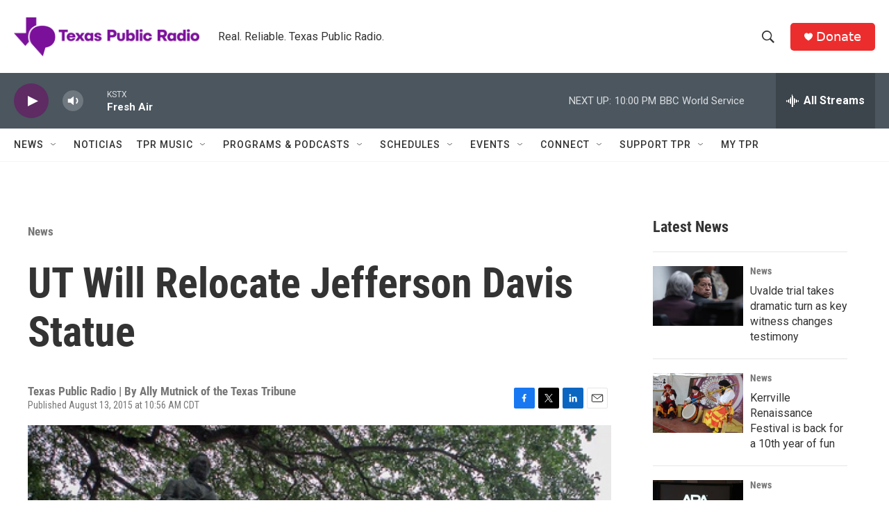

--- FILE ---
content_type: text/html; charset=utf-8
request_url: https://www.google.com/recaptcha/api2/aframe
body_size: 269
content:
<!DOCTYPE HTML><html><head><meta http-equiv="content-type" content="text/html; charset=UTF-8"></head><body><script nonce="xR3kYRuOaajX42HO85a9Mw">/** Anti-fraud and anti-abuse applications only. See google.com/recaptcha */ try{var clients={'sodar':'https://pagead2.googlesyndication.com/pagead/sodar?'};window.addEventListener("message",function(a){try{if(a.source===window.parent){var b=JSON.parse(a.data);var c=clients[b['id']];if(c){var d=document.createElement('img');d.src=c+b['params']+'&rc='+(localStorage.getItem("rc::a")?sessionStorage.getItem("rc::b"):"");window.document.body.appendChild(d);sessionStorage.setItem("rc::e",parseInt(sessionStorage.getItem("rc::e")||0)+1);localStorage.setItem("rc::h",'1767757859453');}}}catch(b){}});window.parent.postMessage("_grecaptcha_ready", "*");}catch(b){}</script></body></html>